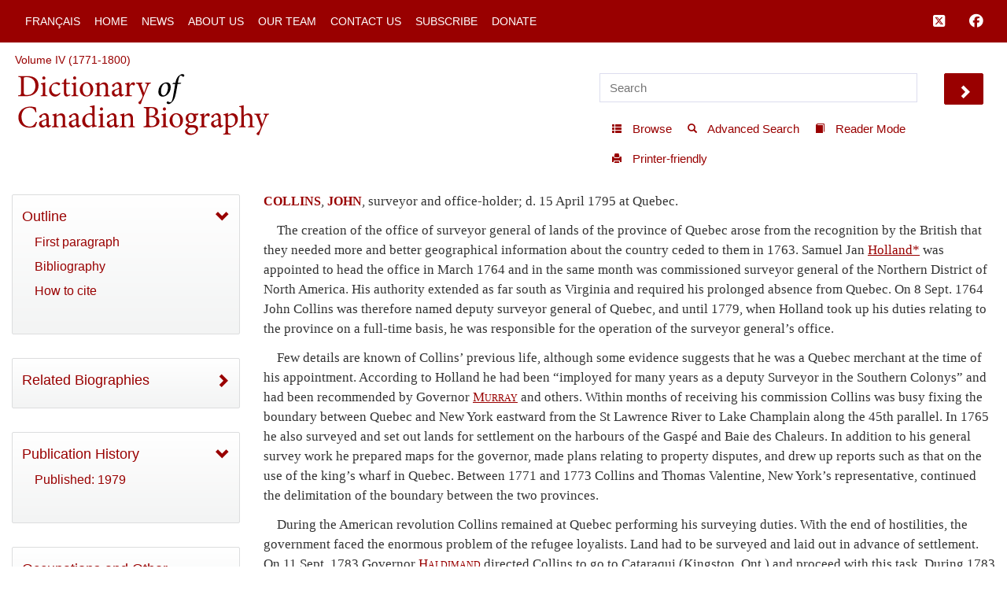

--- FILE ---
content_type: text/html; charset=UTF-8
request_url: http://www.biographi.ca/bio.php?id=collins_john_1795_4E.html
body_size: 20124
content:
<!-- debug path ["","bio.php"] -->

<!DOCTYPE html>
<html class="js cssanimations">
<!-- vim: set ts=2 sw=2 expandtab : -->
<!-- debug jtk 2020-11 a, bio -->
<head>
    <!-- 139.177.195.201 Element 010 comment#ip -->

    <meta http-equiv="Content-Type" content="text/html; charset=UTF-8" />
    <meta name="msvalidate.01" content="1410A94B8EF57EB5E09DF8429A48077F" />
    <meta charset="UTF-8" />
    <meta name="viewport" content="width=device-width, initial-scale=1, user-scalable=no" />
    <script type="text/javascript" src="https://platform-api.sharethis.com/js/sharethis.js#property=65b0432b92c73d001906c92a&product=inline-share-buttons" async="async"></script>
    <!-- insert#seo-tags insert#author-tags 0 Element 011 012 -->
    <meta property="og:title" content="COLLINS, JOHN (d. 1795) – Dictionary of Canadian Biography" />
    <meta property="og:type" content="website" />
    <meta property="og:type-check" content="website" />
    <meta property="og:url" content="https://www.biographi.ca/en/bio/collins_john_1795_4E.html?revision_id=6763" />
    <meta property="og:image" content="http://www.biographi.ca" />
    <meta property="og:description" content="COLLINS, JOHN, surveyor and office-holder; d.&amp;nbsp;15&amp;nbsp;April&amp;nbsp;1795 at Quebec." />
    <meta property="og:site_name" content="Dictionary of Canadian Biography" />
    <meta property="twitter:card" content="summary_large_image" />
    <meta property="twitter:site" content="@dcb_dbc" />
    <meta property="twitter:creator" content="@dcb_dbc" />
    <meta property="twitter:title" content="COLLINS, JOHN (d. 1795) – Dictionary of Canadian Biography" />
    <meta property="twitter:description" content="COLLINS, JOHN, surveyor and office-holder; d.&amp;nbsp;15&amp;nbsp;April&amp;nbsp;1795 at Quebec." />
    <meta property="twitter:image" content="http://www.biographi.ca" />

    <meta name="removed-author" content="DCB/DBC Staff, John Beadle Graphic Designer" />
    <!-- insert#seo-tags insert#author-tags 1 Element 011 012 -->

    <!-- content#html-title Element 020 -->
    <title>COLLINS, JOHN (d. 1795) &ndash; Dictionary of Canadian Biography</title>

    <!--
    cdn versions
    bootstrap.min.css TO <link rel="stylesheet" href="https://cdn.jsdelivr.net/npm/bootstrap@3.4.1/dist/css/bootstrap.min.css" integrity="sha384-HSMxcRTRxnN+Bdg0JdbxYKrThecOKuH5zCYotlSAcp1+c8xmyTe9GYg1l9a69psu" crossorigin="anonymous">
    all.css           TO <link rel="stylesheet" media="all" href="https://use.fontawesome.com/releases/v5.15.1/css/all.css">
    jquery-ui.min.css TO <link rel="stylesheet" href="https://cdnjs.cloudflare.com/ajax/libs/jqueryui/1.12.1/jquery-ui.min.css" integrity="sha512-aOG0c6nPNzGk+5zjwyJaoRUgCdOrfSDhmMID2u4+OIslr0GjpLKo7Xm0Ao3xmpM4T8AmIouRkqwj1nrdVsLKEQ==" crossorigin="anonymous" referrerpolicy="no-referrer" />
    jquery-ui-2.css   TO <link rel="stylesheet" href="https://cdnjs.cloudflare.com/ajax/libs/jqueryui/1.13.2/themes/smoothness/jquery-ui.min.css" integrity="sha512-Mvnc3gzZhD8rZtNMHJkotZpdfvAHunpqankLPnj3hXpphETXpxbfr4+oNMOzF179JYu8B8/EqruGdpsH5fNYww==" crossorigin="anonymous" referrerpolicy="no-referrer" />
    -->

    <!-- BOOTSTRAP CDN -->
    <link rel="stylesheet" href="https://cdn.jsdelivr.net/npm/bootstrap@3.4.1/dist/css/bootstrap.min.css" integrity="sha384-HSMxcRTRxnN+Bdg0JdbxYKrThecOKuH5zCYotlSAcp1+c8xmyTe9GYg1l9a69psu" crossorigin="anonymous">

    <!-- FONT AWESOME 5 -->
    <!-- link rel="stylesheet" media="all" href="https://use.fontawesome.com/releases/v5.15.1/css/all.css" -->
    <link rel="stylesheet" media="all" href="https://use.fontawesome.com/releases/v6.5.1/css/all.css">
    <script src="https://kit.fontawesome.com/a5049f3fd8.js" crossorigin="anonymous"></script>



    <!-- JQUERY UI -->
    <!-- NOT in JB bio page BUT may be needed for some pages
    <link rel="stylesheet" href="https://cdnjs.cloudflare.com/ajax/libs/jqueryui/1.12.1/jquery-ui.min.css" integrity="sha512-aOG0c6nPNzGk+5zjwyJaoRUgCdOrfSDhmMID2u4+OIslr0GjpLKo7Xm0Ao3xmpM4T8AmIouRkqwj1nrdVsLKEQ==" crossorigin="anonymous" referrerpolicy="no-referrer" />
    <link rel="stylesheet" href="https://cdnjs.cloudflare.com/ajax/libs/jqueryui/1.13.2/themes/smoothness/jquery-ui.min.css" integrity="sha512-Mvnc3gzZhD8rZtNMHJkotZpdfvAHunpqankLPnj3hXpphETXpxbfr4+oNMOzF179JYu8B8/EqruGdpsH5fNYww==" crossorigin="anonymous" referrerpolicy="no-referrer" />
    -->


    <!-- PLUGINS CSS -->
    <!--
    CDN copies of the owl and lightgallery and sharethis
      with <link rel="stylesheet" media="all" href="https://cdnjs.cloudflare.com/ajax/libs/OwlCarousel2/2.3.4/assets/owl.carousel.css">
      with <link rel="stylesheet" media="all" href="https://cdnjs.cloudflare.com/ajax/libs/OwlCarousel2/2.3.4/assets/owl.theme.default.css">
      with <link rel="stylesheet" href="https://cdnjs.cloudflare.com/ajax/libs/lightgallery/1.6.12/css/lightgallery.min.css" integrity="sha512-UMUaaaRK/i2ihAzNyraiLZzT8feWBDY+lLnBnhA3+MEfQn4jaNJMGBad6nyklImf7d0Id6n/Jb0ynr7RCpyNPQ==" crossorigin="anonymous" referrerpolicy="no-referrer" />
      with <link rel="stylesheet" href="https://cdnjs.cloudflare.com/ajax/libs/lightgallery/1.6.12/css/lg-transitions.min.css" integrity="sha512-TLkzsbRon8DBy6TwaafTGapb+90/t0ZsGes1jMyHKaImbAUSTaedyS8HbDQOZt3H+j1s4BFKUlWXcPBEJNtPgw==" crossorigin="anonymous" referrerpolicy="no-referrer" />
      with <link rel="stylesheet" href="https://cdnjs.cloudflare.com/ajax/libs/share-this/1.3.1/share-this.min.css" integrity="sha512-D2vagE/4+QTyP2FukMZNoZxcO1Uqcd0SsnqczdOm+zu35XDsFDIroYXxDD0WrYbyPFKD1vUmhxaCC3kR8WBNZA==" crossorigin="anonymous" referrerpolicy="no-referrer" />

    <link rel="stylesheet" media="all" href="/css/plugin-shared.css">
    -->
    <link rel="stylesheet" media="all" href="https://cdnjs.cloudflare.com/ajax/libs/OwlCarousel2/2.3.4/assets/owl.carousel.css">
    <link rel="stylesheet" media="all" href="https://cdnjs.cloudflare.com/ajax/libs/OwlCarousel2/2.3.4/assets/owl.theme.default.css">
    <link rel="stylesheet" href="https://cdnjs.cloudflare.com/ajax/libs/lightgallery/1.6.12/css/lightgallery.min.css" integrity="sha512-UMUaaaRK/i2ihAzNyraiLZzT8feWBDY+lLnBnhA3+MEfQn4jaNJMGBad6nyklImf7d0Id6n/Jb0ynr7RCpyNPQ==" crossorigin="anonymous" referrerpolicy="no-referrer" />
    <link rel="stylesheet" href="https://cdnjs.cloudflare.com/ajax/libs/lightgallery/1.6.12/css/lg-transitions.min.css" integrity="sha512-TLkzsbRon8DBy6TwaafTGapb+90/t0ZsGes1jMyHKaImbAUSTaedyS8HbDQOZt3H+j1s4BFKUlWXcPBEJNtPgw==" crossorigin="anonymous" referrerpolicy="no-referrer" />
    <link rel="stylesheet" href="https://cdnjs.cloudflare.com/ajax/libs/share-this/1.3.1/share-this.min.css" integrity="sha512-D2vagE/4+QTyP2FukMZNoZxcO1Uqcd0SsnqczdOm+zu35XDsFDIroYXxDD0WrYbyPFKD1vUmhxaCC3kR8WBNZA==" crossorigin="anonymous" referrerpolicy="no-referrer" />


    <!--LOCAL LINKS -->
    <!-- javascript_time is used extensively, Element 021 -->
    <!-- owl and lightgallery customization querystring#?time=#javascript_time Element 021 -->
    <link rel="stylesheet" media="all" href="/css/plugin-shared.css?time=1729526934">

    <!-- classes I need that jb did not include in base.css load before base.css so if he overrides these his code will be used-->
    <!-- querystring#?time=#javascript_time Element 021 -->
    <link rel="stylesheet" media="all" href="/css/shared-base.css?time=1729526934">

    <!-- base css from JB, querystring#?time=#javascript_time Element 021 -->
    <link rel="stylesheet" media="all" href="/css/base.css?time=1729526934">

    <!-- page-specific style sheet, usually the page name with .css instead of php -->
    <!-- href#page-css-url Element 030 -->
    <link rel="stylesheet" media="all" href="/css/bio.css?time=1729526934">

    <!-- insert#main-menu-items 0 Element 040 -->
    <link rel="stylesheet" media="all" href="/css/mod_boot_0_0_css_bio.css?id=1768696983" />

    <!-- insert#main-menu-items 1 Element 040 -->

    <!-- insert#header-post-css 0 Element 042 -->

    <!-- insert#header-post-css 1 Element 042 -->
    <style>
        .owl-dot {
            display: none;
        }
    </style>
<style type="text/css">.fb_hidden{position:absolute;top:-10000px;z-index:10001}.fb_reposition{overflow:hidden;position:relative}.fb_invisible{display:none}.fb_reset{background:none;border:0;border-spacing:0;color:#000;cursor:auto;direction:ltr;font-family:"lucida grande", tahoma, verdana, arial, sans-serif;font-size:11px;font-style:normal;font-variant:normal;font-weight:normal;letter-spacing:normal;line-height:1;margin:0;overflow:visible;padding:0;text-align:left;text-decoration:none;text-indent:0;text-shadow:none;text-transform:none;visibility:visible;white-space:normal;word-spacing:normal}.fb_reset>div{overflow:hidden}@keyframes fb_transform{from{opacity:0;transform:scale(.95)}to{opacity:1;transform:scale(1)}}.fb_animate{animation:fb_transform .3s forwards}
.fb_dialog{background:rgba(82, 82, 82, .7);position:absolute;top:-10000px;z-index:10001}.fb_dialog_advanced{border-radius:8px;padding:10px}.fb_dialog_content{background:#fff;color:#373737}.fb_dialog_close_icon{background:url(https://static.xx.fbcdn.net/rsrc.php/v3/yq/r/IE9JII6Z1Ys.png) no-repeat scroll 0 0 transparent;cursor:pointer;display:block;height:15px;position:absolute;right:18px;top:17px;width:15px}.fb_dialog_mobile .fb_dialog_close_icon{left:5px;right:auto;top:5px}.fb_dialog_padding{background-color:transparent;position:absolute;width:1px;z-index:-1}.fb_dialog_close_icon:hover{background:url(https://static.xx.fbcdn.net/rsrc.php/v3/yq/r/IE9JII6Z1Ys.png) no-repeat scroll 0 -15px transparent}.fb_dialog_close_icon:active{background:url(https://static.xx.fbcdn.net/rsrc.php/v3/yq/r/IE9JII6Z1Ys.png) no-repeat scroll 0 -30px transparent}.fb_dialog_iframe{line-height:0}.fb_dialog_content .dialog_title{background:#6d84b4;border:1px solid #365899;color:#fff;font-size:14px;font-weight:bold;margin:0}.fb_dialog_content .dialog_title>span{background:url(https://static.xx.fbcdn.net/rsrc.php/v3/yd/r/Cou7n-nqK52.gif) no-repeat 5px 50%;float:left;padding:5px 0 7px 26px}body.fb_hidden{height:100%;left:0;margin:0;overflow:visible;position:absolute;top:-10000px;transform:none;width:100%}.fb_dialog.fb_dialog_mobile.loading{background:url(https://static.xx.fbcdn.net/rsrc.php/v3/ya/r/3rhSv5V8j3o.gif) white no-repeat 50% 50%;min-height:100%;min-width:100%;overflow:hidden;position:absolute;top:0;z-index:10001}.fb_dialog.fb_dialog_mobile.loading.centered{background:none;height:auto;min-height:initial;min-width:initial;width:auto}.fb_dialog.fb_dialog_mobile.loading.centered #fb_dialog_loader_spinner{width:100%}.fb_dialog.fb_dialog_mobile.loading.centered .fb_dialog_content{background:none}.loading.centered #fb_dialog_loader_close{clear:both;color:#fff;display:block;font-size:18px;padding-top:20px}#fb-root #fb_dialog_ipad_overlay{background:rgba(0, 0, 0, .4);bottom:0;left:0;min-height:100%;position:absolute;right:0;top:0;width:100%;z-index:10000}#fb-root #fb_dialog_ipad_overlay.hidden{display:none}.fb_dialog.fb_dialog_mobile.loading iframe{visibility:hidden}.fb_dialog_mobile .fb_dialog_iframe{position:sticky;top:0}.fb_dialog_content .dialog_header{background:linear-gradient(from(#738aba), to(#2c4987));border-bottom:1px solid;border-color:#043b87;box-shadow:white 0 1px 1px -1px inset;color:#fff;font:bold 14px Helvetica, sans-serif;text-overflow:ellipsis;text-shadow:rgba(0, 30, 84, .296875) 0 -1px 0;vertical-align:middle;white-space:nowrap}.fb_dialog_content .dialog_header table{height:43px;width:100%}.fb_dialog_content .dialog_header td.header_left{font-size:12px;padding-left:5px;vertical-align:middle;width:60px}.fb_dialog_content .dialog_header td.header_right{font-size:12px;padding-right:5px;vertical-align:middle;width:60px}.fb_dialog_content .touchable_button{background:linear-gradient(from(#4267B2), to(#2a4887));background-clip:padding-box;border:1px solid #29487d;border-radius:3px;display:inline-block;line-height:18px;margin-top:3px;max-width:85px;padding:4px 12px;position:relative}.fb_dialog_content .dialog_header .touchable_button input{background:none;border:none;color:#fff;font:bold 12px Helvetica, sans-serif;margin:2px -12px;padding:2px 6px 3px 6px;text-shadow:rgba(0, 30, 84, .296875) 0 -1px 0}.fb_dialog_content .dialog_header .header_center{color:#fff;font-size:16px;font-weight:bold;line-height:18px;text-align:center;vertical-align:middle}.fb_dialog_content .dialog_content{background:url(https://static.xx.fbcdn.net/rsrc.php/v3/y9/r/jKEcVPZFk-2.gif) no-repeat 50% 50%;border:1px solid #4a4a4a;border-bottom:0;border-top:0;height:150px}.fb_dialog_content .dialog_footer{background:#f5f6f7;border:1px solid #4a4a4a;border-top-color:#ccc;height:40px}#fb_dialog_loader_close{float:left}.fb_dialog.fb_dialog_mobile .fb_dialog_close_button{text-shadow:rgba(0, 30, 84, .296875) 0 -1px 0}.fb_dialog.fb_dialog_mobile .fb_dialog_close_icon{visibility:hidden}#fb_dialog_loader_spinner{animation:rotateSpinner 1.2s linear infinite;background-color:transparent;background-image:url(https://static.xx.fbcdn.net/rsrc.php/v3/yD/r/t-wz8gw1xG1.png);background-position:50% 50%;background-repeat:no-repeat;height:24px;width:24px}@keyframes rotateSpinner{0%{transform:rotate(0deg)}100%{transform:rotate(360deg)}}
.fb_iframe_widget{display:inline-block;position:relative}.fb_iframe_widget span{display:inline-block;position:relative;text-align:justify}.fb_iframe_widget iframe{position:absolute}.fb_iframe_widget_fluid_desktop,.fb_iframe_widget_fluid_desktop span,.fb_iframe_widget_fluid_desktop iframe{max-width:100%}.fb_iframe_widget_fluid_desktop iframe{min-width:220px;position:relative}.fb_iframe_widget_lift{z-index:1}.fb_iframe_widget_fluid{display:inline}.fb_iframe_widget_fluid span{width:100%}</style><style type="text/css">.st-1 {
  font-family: "Helvetica Neue", Verdana, Helvetica, Arial, sans-serif;;
  direction: ltr;
  display: block;
  opacity: 1;
  text-align: center;
  z-index: 94034;
}
.st-1.st-animated {
  -moz-transition: o 0.2s ease-in, p 0.2s ease-in, a 0.2s ease-in, c 0.2s ease-in, i 0.2s ease-in, t 0.2s ease-in, y 0.2s ease-in; -ms-transition: o 0.2s ease-in, p 0.2s ease-in, a 0.2s ease-in, c 0.2s ease-in, i 0.2s ease-in, t 0.2s ease-in, y 0.2s ease-in; -o-transition: o 0.2s ease-in, p 0.2s ease-in, a 0.2s ease-in, c 0.2s ease-in, i 0.2s ease-in, t 0.2s ease-in, y 0.2s ease-in; -webkit-transition: o 0.2s ease-in, p 0.2s ease-in, a 0.2s ease-in, c 0.2s ease-in, i 0.2s ease-in, t 0.2s ease-in, y 0.2s ease-in; transition: o 0.2s ease-in, p 0.2s ease-in, a 0.2s ease-in, c 0.2s ease-in, i 0.2s ease-in, t 0.2s ease-in, y 0.2s ease-in;
}
.st-1.st-hidden {
  opacity: 0;
}
.st-1.st-hide {
  display: none;
}
.st-1 .st-btn {
  -moz-box-sizing: border-box;
-webkit-box-sizing: border-box;
box-sizing: border-box;
  -moz-transition: opacity 0.2s ease-in, top 0.2s ease-in; -ms-transition: opacity 0.2s ease-in, top 0.2s ease-in; -o-transition: opacity 0.2s ease-in, top 0.2s ease-in; -webkit-transition: opacity 0.2s ease-in, top 0.2s ease-in; transition: opacity 0.2s ease-in, top 0.2s ease-in;
  -moz-border-radius: 0px;
-webkit-border-radius: 0px;
border-radius: 0px;
  border: none;
  cursor: pointer;
  display: inline-block;
  font-size: 12px;
  height: 32px;
  line-height: 32px;
  margin-right: 8px;
  padding: 0 10px;
  position: relative;
  text-align: center;
  top: 0;
  vertical-align: top;
  white-space: nowrap;
}
.st-1 .st-btn:last-child {
  margin-right: 0;
}
.st-1 .st-btn > svg {
  height: 16px;
  width: 16px;
  position: relative;
  top: 8px;
  vertical-align: top;
}
.st-1 .st-btn > img {
  display: inline-block;
  height: 16px;
  width: 16px;
  position: relative;
  top: 8px;
  vertical-align: top;
}
.st-1 .st-btn > span {
  -moz-transition: all 0.2s ease-in; -ms-transition: all 0.2s ease-in; -o-transition: all 0.2s ease-in; -webkit-transition: all 0.2s ease-in; transition: all 0.2s ease-in;
  color: #fff;
  display: inline-block;
  font-weight: 500;
  letter-spacing: 0.5px;
  min-width: 60px;
  opacity: 1;
  padding: 0 6px;
  position: relative;
  vertical-align: top;
}
.st-1.st-has-labels .st-btn {
  min-width: 120px;
}
.st-1.st-has-labels .st-btn.st-remove-label {
  min-width: 50px;
}
.st-1.st-has-labels .st-btn.st-remove-label > span {
  display: none;
}
.st-1.st-has-labels .st-btn.st-hide-label > span {
  display: none;
}
.st-1 .st-total {
  color: #555;
  display: inline-block;
  font-weight: 500;
  line-height: 12px;
  margin-right: 0;
  max-width: 80px;
  padding: 4px 8px;
  text-align: center;
}
.st-1 .st-total.st-hidden {
  display: none;
}
.st-1 .st-total > span {
  font-size: 16px;
  line-height: 17px;
  display: block;
  padding: 0;
}
.st-1 .st-total > span.st-shares {
  font-size: 9px;
  line-height: 9px;
}
.st-1.st-justified {
  display: flex;
  text-align: center;
}
.st-1.st-justified .st-btn {
  -moz-flex: 1;
-ms-flex: 1;
-webkit-flex: 1;
flex: 1;
}
.st-1 .st-btn:hover {
  opacity: .8;
  top: -4px;
}
.st-1 .st-btn[data-network='facebook'] {
  background-color: #4267B2;
}
.st-1 .st-btn[data-network='facebook'] svg {
  fill: #fff;
}
.st-1 .st-btn[data-network='facebook'] > span {
  color: #fff;
}
.st-1 .st-btn[data-network='twitter'] {
  background-color: #55acee;
}
.st-1 .st-btn[data-network='twitter'] svg {
  fill: #fff;
}
.st-1 .st-btn[data-network='twitter'] > span {
  color: #fff;
}
</style>
</head>

<body>
  <!-- WRAPPER -->
  <div id="bootstrap-wrapper" class="dcb-container container-fluid wrapper">
    <!-- START Top nav content -->
    <nav id="nav_main" class="navbar navbar-default navbar-dcb navbar-fixed-top">
      <div class="container-fluid">
        <!-- Brand and toggle get grouped for better mobile display -->
        <div class="navbar-mobile" id="dcb-mobile-1">
          <div class="dropdown show-outline" id="dcb-hamburger-mobile">
            <button id="dlabel" type="button" data-toggle="dropdown" aria-haspopup="true" aria-expanded="false"><i class="fas fa-bars fa-lg"></i></button>
          </div><!--END DROPDOWN-->
        </div>
        <div class="collapse navbar-collapse" id="dcb-collapse-1">
          <ul class="nav navbar-nav">
            <!--DROPDOWN-->
            <div class="dropdown show-outline" id="hamburger">
              <button id="eLabel" type="button" data-toggle="dropdown" aria-haspopup="true" aria-expanded="false">
                <i class="fas fa-bars fa-lg"></i>
              </button>
            </div><!--END DROPDOWN-->
            <div class="input-group" id="mobile-search">
              <input id="search-2" type="text" class="dcb-search form-control" placeholder="Search" data-brx-ls="template_search"></input>
              <span class="input-group-btn">
                <button data-target="#search-2" class="dcb-search btn btn-default" type="button" data-brx-ls="template_go_mobile">Go</button>
              </span>
            </div><!-- /input-group -->
            <!-- insert#main-menu-items 0 Element 110 -->

            <li class=""><a href="/fr/bio/collins_john_1795_4F.html" title="Version française">Français</a></li>
            <li class=""><a href="/en/" title="Home">Home</a></li>
            <li class=""><a href="/en/news_feed.html" title="News">News</a></li>
            <li class=""><a href="/en/about_us.php" title="About Us">About Us</a></li>
            <li class=""><a href="/en/article/team.html" title="Our Team">Our Team</a></li>
            <li class=""><a href="/en/contact_us_general.php" title="Contact Us">Contact Us</a></li>
            <li class=""><a href="/en/contact_us_newsletter.php" title="Subscribe">Subscribe</a></li>
            <li class=""><a target="_blank" href="https://donate.utoronto.ca/dcb/" title="Donate">Donate</a></li>

            <!-- insert#main-menu-items 1 Element 110 -->
            <!-- {{example:0}} --><!-- {{example:1}} -->
          </ul>
          <ul class="nav navbar-nav navbar-right">
            <!--FACEBOOK TWITTER NAVBAR LINKS-->
            <li><a class="fa-brands fa-square-x-twitter fa-lg" aria-hidden="true" target="_blank" href="https://twitter.com/dcb_dbc" title="Follow us on Twitter" data-brx-ls="template_follow_twitter"></a></li>
            <li><a class="fab fa-facebook fa-lg" aria-hidden="true" target="_blank" href="https://www.facebook.com/dictionaryofcanadianbiography" title="Follow us on Facebook" data-brx-ls="template_follow_facebook"></a></li>
            <!--
            <li><a href="javascript:void(0)" data-brx-dyn="show:logged-in:0" class="topmenu-login-no" onclick="return showLogin();" title="Log in to My DCB" data-brx-ls="template_login">Log In</a></li>
            <li><a href="javascript:void(0)" data-brx-dyn="show:logged-in:0" class="topmenu-login-no" onclick="return ajaxRegister();" title="Register for free for My DCB: you can save biographies and searches to a personal list" data-brx-ls="template_register">Register</a></li>
            <li><a href="javascript:void(0)" data-brx-dyn="show:logged-in:1" onclick="return ajaxLogout();" title="Log out of My DCB" data-brx-ls="template_logout">Log out</a></li>
            <li><a href="/en/mydcb/" data-brx-dyn="show:logged-in:1" class="topmenu-login-yes" title="Your personal page, where you can save favourite biographies and searches" data-brx-ls="template_my_dcb">My DCB</a></li>
            -->
          </ul>
        </div><!-- /.navbar-collapse -->
      </div><!-- /.container-fluid -->
    </nav>
    <!-- END Top nav content -->

    <!-- START Header content -->
    <div id="row-top-section" class="container-fluid">
      <div class="row" id="row-breadcrumbs">
        <div id="breadcrumbs" class="col-sm-12" data-brx-ls="template_breadcrumbs">Breadcrumbs</div>
      </div>
      <!-- jtk 7-apr-2019 reader-mode -->
      <div class="row reader-mode" id="row-logo">
        <div class="col-sm-7" id="col-logo">
          <a href="/en/" data-brx-ls="template_home" title="Dictionary of Canadian Biography"><img class="responsive" alt="Dictionary of Canadian Biography" src="/img/dcb_en.svg" data-brx-ls="template_home"></a>
        </div>
        <div class="col-sm-5" id="col-search">
          <div class="container-fluid">
            <div class="row" id="search">
              <input type="text" id="simple-search" class="dcb-search simple-input" placeholder="Search" data-brx-ls="template_search"></input>
              <span data-target="#simple-search" class="dcb-search btn-lg glyphicon glyphicon-chevron-right" id="search_go"></span>
            </div>
            <div class="row">
              <div class="float-right" id="tools">
                <!-- start standard tools menu -->
                <nav class="navbar navbar-tools navbar navbar-default">
                  <ul class="nav navbar-nav navbar">
                    <li><a href="/en/browse.php" title="Browse content by category" data-brx-ls="template_navtools_browse"><span class="btn-sm glyphicon glyphicon-th-list"></span> <span data-brx-ls="template_navtools_browse_span">Browse</span></a></li>
                    <li><a href="/en/search.php" title="Use options such as Boolean operators and limiters" data-brx-ls="template_navtools_search"><span class="btn-sm glyphicon glyphicon-search"></span> <span data-brx-ls="template_navtools_search_span">Advanced Search</span></a></li>
                    <li><a href="javascript:void(1);" onclick="return startReaderMode();" title="“Reader mode” hides everything but the navigation bar and the footer. To return to regular mode, click on &quot;Exit reader mode&quot; at top left." data-brx-ls="template_navtools_reader"><span class="btn-sm glyphicon glyphicon-book"></span> <span data-brx-ls="template_navtools_reader_span">Reader Mode</span></a></li>
                    <li><a href="javascript:void(1);" onclick="return printDocument();" title="Printer-friendly" data-brx-ls="template_navtools_print"> <span class="btn-sm glyphicon glyphicon-print"></span> <span data-brx-ls="template_navtools_print_span">Printer-friendly</span></a></li>
                  </ul>
                </nav>
                <!-- end standard tools menu -->
              </div><!-- #tools -->
            </div><!-- .row -->
          </div><!-- .container-fluid -->
        </div><!-- #col-search -->
      </div><!-- #row-logo -->
    </div><!-- #row-top-section -->
    <!-- END Header content -->

    <!-- Element 111 112 113 -->
    <div style="display:none;" id="announcements" class="row alert-warning col-sm-12 announcements" data-brx-dyn="ajax:content:/en/ajax/announcements.php">
    </div>

    <div id="content-container" class="container-fluid">
      <div class="row mobile-logo">
        <div class="col-md-12">
          <!-- Element 114 115 -->
          <a href="/en/"><img src="/img/dcb_en_sm.svg" alt="mobile"></a>
        </div>
        <div class="col-md-12 .bio-jump">
          <!-- insert#jump-link 0 element 116 -->
          
          <!-- insert#jump-link 1 element 116 -->
        </div>
        <!-- {{example:0}} --><!-- {{example:1}} -->
      </div>
      <div class="row">
        <!-- jtk 7-apr-2019 -->
        <div class="col-xs-12 col-sm-4 col-lg-3 col-xl-2 content-left reader-mode" id="sidebar">
          <div id="sidebar-inner">
            <nav class="dcb-generic-sidebar">
              <ul class="dcb-pills nav-pills nav-stacked">
                <div class="row sidebar-dropdown-extra">
                  <input type="text" id="nav-search" class="dcb-search simple-input" placeholder="Search" data-brx-ls="template_sidebar_search"></input>
                  <span data-target="#nav-search" class="dcb-search btn-lg glyphicon glyphicon-chevron-right" id="nav-search_go"></span>
                </div>
                <div class="row sidebar-french-home sidebar-dropdown-extra">
                  <!-- custom:dynamic_feed_6:mobile_menu Element 120 -->
                  <!-- insert#mobile-menu-items 0 Element 120 -->

                  <div class="btn-group btn-group-justified" role="group" aria-label="...">
                    <div class="btn-group" role="group">
                      <a href="/fr/bio/collins_john_1795_4F.html" title="Version française"><button type="button" class="btn btn-primary">Français</button></a>
                    </div>

                    <div class="btn-group" role="group">
                      <a href="/en/" title="Home"><button type="button" class="btn btn-primary">Home</button></a>
                    </div>

                  </div>
                  <div class="btn-group btn-group-justified" role="group" aria-label="...">
                    <div class="btn-group" role="group">
                      <a href="/en/news_feed.html" title="News"><button type="button" class="btn btn-primary">News</button></a>
                    </div>

                    <div class="btn-group" role="group">
                      <a href="/en/about_us.php" title="About Us"><button type="button" class="btn btn-primary">About Us</button></a>
                    </div>

                  </div>
                  <div class="btn-group btn-group-justified" role="group" aria-label="...">
                    <div class="btn-group" role="group">
                      <a href="/en/article/team.html" title="Our Team"><button type="button" class="btn btn-primary">Our Team</button></a>
                    </div>

                    <div class="btn-group" role="group">
                      <a href="/en/contact_us_general.php" title="Contact Us"><button type="button" class="btn btn-primary">Contact Us</button></a>
                    </div>

                  </div>
                  <div class="btn-group btn-group-justified" role="group" aria-label="...">
                    <div class="btn-group" role="group">
                      <a href="/en/contact_us_newsletter.php" title="Subscribe"><button type="button" class="btn btn-primary">Subscribe</button></a>
                    </div>

                    <div class="btn-group" role="group">
                      <a target="_blank" href="https://donate.utoronto.ca/dcb/" title="Donate"><button type="button" class="btn btn-primary">Donate</button></a>
                    </div>

                  </div>
                  <!-- insert#mobile-menu-items 1 Element 120 -->
                  <!-- {{example:0}} --><!-- {{example:1}} -->
                </div>
                <!-- sidebar-inner -->

                <!-- nav-OUTLINE -->

                <!-- Element 550. section-* tags are used to set style to display:none; if the section is not used for the page.  -->
                <nav style="" class="dcb-generic-sidebar col-theme-grey">
                  <ul class="dcb-pills nav-pills nav-stacked">
                    <li role="presentation">
                      <!-- title#outline-description content#outline-caption element 131 132 -->
                      <a data-toggle="collapse" href="#bio-outline-sidenav" class="accordion-toggle collapsed" aria-expanded="true" title="Outline">Outline</a>
                      <div id="bio-outline-sidenav" class="collapse in" aria-expanded="true">

                        <!--
                        listgroup syntax :: listgroup:data_source:format

                        format parameter may be all, start, end, li

                        Regardless of format, each generates list items from data_source. Formats allow us to construct a single list group from multiple sources, to add custom li elements

                        all prints <ul class="list-group"> then the items then </ul>
                        start -> ul, li0...liN, end-> li0...liN, /ul
                        li -> just li0...liN

                        -->
                        <!-- insert#outline-content 0 Element 130 -->

                        <ul class="list-group">
                          <li class="list-group-item"><a href="#first" title="First paragraph">First paragraph</a></li>
                          <li class="list-group-item"><a href="#second" title="Bibliography">Bibliography</a></li>
                          <li class="list-group-item"><a href="#citations" title="How to cite">How to cite</a></li>
                        </ul>

                        <!-- insert#outline-content 1 Element 130 -->
                        <!-- {{example:0}} simple --><!-- {{example:1}} -->
                      </div><!-- .collapse / #bio-outline-sidenav -->
                    </li>
                  </ul><!-- .dcb-pills .nav-pills -->
                </nav>
                <!-- END nav-OUTLINE -->
                <!-- <nav style="display:none;" class="dcb-generic-sidebar col-theme-grey"> -->
                <section style="display:none;">
                  <!-- insert#outline-full-html 0 Element 130 -->

                  <!-- insert#outline-full-html 1 Element 130 -->
                </section>
                <!-- </nav> -->

                <!--JANUARY 18 2021 JB -->
                <!-- nav THEMES -->
                <!-- element 550 section-* tags -->
                <nav style="" class="dcb-generic-sidebar col-theme-grey">
                  <ul class="dcb-pills nav-pills nav-stacked">

                    <!-- element 550 section-* tags -->
                    <li style="display:none;" role="presentation">
                      <!-- title#bio-special-description content#bio-special-caption Element 141 142 -->
                      <a data-toggle="collapse" href="#bio-special-sidenav" class="accordion-toggle" aria-expanded="false" title="Related Themes">Related Themes</a>
                      <div id="bio-special-sidenav" class="collapse" aria-expanded="false" style="height: 0px;">
                        <!-- format: listgroup Element 140 -->
                        <!-- insert#bio-special-list 0 Element 140 -->

                        <!-- insert#bio-special-list 1 Element 140 -->
                        <!-- {{example:0}} --><!-- {{example:1}} -->
                      </div><!-- .collapse / #bio-special-sidenav -->
                    </li>

                    <!-- element 550 section-* tags -->
                    <li style="display:none;" role="presentation">
                      <!-- title#bio-topics-description content#bio-topics-caption Element 151 152 -->
                      <a data-toggle="collapse" href="#bio-related-topics-sidenav" class="accordion-toggle" aria-expanded="false" title="Related Topics">Related Topics</a>
                      <div id="bio-related-topics-sidenav" class="collapse" aria-expanded="false">
                        <!-- format: listgroup Element 150 -->
                        <!-- insert#bio-topics-list 0 Element 150 -->

                        <!-- insert#bio-topics-list 1 Element 150 -->
                        <!-- {{example:0}} --><!-- {{example:1}} -->
                      </div><!-- .collapse / #bio-related-topics-sidenav -->
                    </li>

                    <!-- element 550 section-* tags -->
                    <li style="" role="presentation">
                      <!-- title#related-bios-description content#related-bios-caption Element 161 162 -->
                      <a data-toggle="collapse" href="#bio-related-bios-sidenav" class="accordion-toggle" aria-expanded="false" title="">Related Biographies</a>
                      <div id="bio-related-bios-sidenav" class="collapse" aria-expanded="false" style="height: 0px;">
                        <!-- format: listgroup Element 160 -->
                        <!-- insert#related-bios-list 0 Element 160 -->

                        <ul class="list-group">
                          <li class="list-group-item"><a href="/en/bio/carleton_guy_5E.html" title="CARLETON, GUY, 1st Baron DORCHESTER">CARLETON, GUY, 1st Baron DORCHESTER</a></li>
                          <li class="list-group-item"><a href="/en/bio/haldimand_frederick_5E.html" title="HALDIMAND, Sir FREDERICK (baptized François-Louis-Frederick)">HALDIMAND, Sir FREDERICK (baptized François-Louis-Frederick)</a></li>
                          <li class="list-group-item"><a href="/en/bio/holland_samuel_johannes_5E.html" title="HOLLAND, SAMUEL JOHANNES">HOLLAND, SAMUEL JOHANNES</a></li>
                          <li class="list-group-item"><a href="/en/bio/murray_james_4E.html" title="MURRAY, JAMES">MURRAY, JAMES</a></li>
                          <li class="list-group-item"><a href="/en/bio/powell_william_dummer_6E.html" title="POWELL, WILLIAM DUMMER">POWELL, WILLIAM DUMMER</a></li>
                          <li class="list-group-item"><a href="/en/bio/aitken_alexander_4E.html" title="AITKEN (Aitkin), ALEXANDER">AITKEN (Aitkin), ALEXANDER</a></li>
                          <li class="list-group-item"><a href="/en/bio/chewett_william_7E.html" title="CHEWETT (Chewitt), WILLIAM">CHEWETT (Chewitt), WILLIAM</a></li>
                          <li class="list-group-item"><a href="/en/bio/clark_robert_1744_1823_6E.html" title="CLARK (Clarke), ROBERT (1744-1823)">CLARK (Clarke), ROBERT (1744-1823)</a></li>
                          <li class="list-group-item show-more-command show-more-item smk-related-bios"><a href="javascript:void(0)" title="Show more items" class="show-more-toggle use-smk-related-bios">more</a></li>
                          <li class="list-group-item show-more-item smk-related-bios"><a href="/en/bio/jones_augustus_7E.html" title="JONES, AUGUSTUS">JONES, AUGUSTUS</a></li>
                          <li class="list-group-item show-more-item smk-related-bios"><a href="/en/bio/levesque_francois_4E.html" title="LÉVESQUE, FRANÇOIS">LÉVESQUE, FRANÇOIS</a></li>
                          <li class="list-group-item show-more-item smk-related-bios"><a href="/en/bio/macdonell_angus_5E.html" title="MACDONELL (Collachie), ANGUS">MACDONELL (Collachie), ANGUS</a></li>
                          <li class="list-group-item show-more-item smk-related-bios"><a href="/en/bio/mann_gother_6E.html" title="MANN, GOTHER">MANN, GOTHER</a></li>
                          <li class="list-group-item show-more-item smk-related-bios"><a href="/en/bio/mcniff_patrick_5E.html" title="McNIFF, PATRICK">McNIFF, PATRICK</a></li>
                          <li class="list-group-item show-more-item smk-related-bios"><a href="/en/bio/peachey_james_4E.html" title="PEACHEY (Peachy, Pitchy), JAMES">PEACHEY (Peachy, Pitchy), JAMES</a></li>
                          <li class="list-group-item show-more-item smk-related-bios"><a href="/en/bio/pownall_george_6E.html" title="POWNALL, Sir GEORGE">POWNALL, Sir GEORGE</a></li>
                          <li class="list-group-item show-more-item smk-related-bios"><a href="/en/bio/tiarks_johann_ludwig_7E.html" title="TIARKS, JOHANN LUDWIG (John Lewis)">TIARKS, JOHANN LUDWIG (John Lewis)</a></li>
                          <li class="list-group-item show-more-item smk-related-bios"><a href="javascript:void(0)" title="Show fewer items" class="show-more-toggle use-smk-related-bios">Less</a></li>
                        </ul>

                        <!-- insert#related-bios-list 1 Element 160 -->
                        <!-- {{example:0}} --><!-- {{example:1}} -->
                      </div><!-- .collapse / #bio-related-topics-sidenav -->
                    </li>
                  </ul><!-- .dcb-pills .nav-pills -->
                </nav>
                <!--END nav THEMES -->


                <!-- nav PUBLICATION  -->
                <!-- element 550 section-* tags -->
                <nav style="" id="content-doc-history-1" class="dcb-generic-sidebar col-theme-grey">
                  <ul class="dcb-pills nav-pills nav-stacked">

                    <li role="presentation">
                      <!-- title#bio-history-description content#bio-history-caption Element 171 172 -->
                      <a data-toggle="collapse" href="#doc-history-1" class="accordion-toggle collapsed" aria-expanded="true" title="View the previous version of this text">Publication History</a>
                      <div id="doc-history-1" class="collapse in" aria-expanded="true">
                        <!-- format: listgroup Element 170 -->
                        <!-- insert#bio-history-list 0 Element 170 -->

                        <ul class="list-group">
                          <li class="list-group-item"><div title="Published:: 1979">Published: 1979</div></li>
                        </ul>

                        <!-- insert#bio-history-list 1 Element 170 -->
                        <!-- {{example:0}} --><!-- {{example:1}} -->
                      </div><!-- .collapse / # -->
                    </li>
                  </ul><!-- .dcb-pills .nav-pills -->
                </nav>
                <!--END nav PUBLICATION -->

                <!-- nav metadata  -->
                <!-- element 550 section-* tags -->
                <nav style="" id="content-doc-history-2" class="dcb-generic-sidebar col-theme-grey">
                  <ul class="dcb-pills nav-pills nav-stacked">

                    <!-- element 550 section-* tags -->
                    <li style="" id="content-doc-history-2-identifiers" role="presentation">
                      <!-- title#metadata-identifiers-description content#metadata-identifiers-caption Element 181 182 -->
                      <a data-toggle="collapse" href="#doc-history-2-identifiers" class="accordion-toggle" aria-expanded="false" title="Occupations and Other Identifiers">Occupations and Other Identifiers</a>
                      <div id="doc-history-2-identifiers" class="collapse" aria-expanded="false">
                        <!-- format: listgroup Element 180 -->
                        <!-- insert#metadata-identifiers-list 0 Element 180 -->

                        <ul class="list-group">
                          <li class="list-group-item"><a href="/en/browse.php?type=identifier&amp;term1=58" title="Identifier -- Surveyors">Surveyors</a></li>
                          <li class="list-group-item"><a href="/en/browse.php?type=identifier&amp;term1=50&amp;term2=340" title="Identifier -- Office Holders -- Quebec and the Canadas">Office Holders &ndash; Quebec and the Canadas</a></li>
                          <li class="list-group-item"><a href="/en/browse.php?type=identifier&amp;term1=50&amp;term2=231" title="Identifier -- Office Holders -- British Régime">Office Holders &ndash; British Régime</a></li>
                        </ul>

                        <!-- insert#metadata-identifiers-list 1 Element 180 -->
                        <!-- {{example:0}} --><!-- {{example:1}} -->
                      </div><!-- .collapse / # -->
                    </li>

                    <!-- element 550 section-* tags -->
                    <li style="display:none;" id="content-doc-history-2-birth" role="presentation">
                      <!-- title#metadata-birth-description content#metadata-birth-caption Element 191 192 -->
                      <a data-toggle="collapse" href="#doc-history-2-birth" class="accordion-toggle" aria-expanded="false" title="Region of Birth">Region of Birth</a>
                      <div id="doc-history-2-birth" class="collapse" aria-expanded="false">
                        <!-- format: listgroup Element 190 -->
                        <!-- insert#metadata-birth-list 0 Element 190 -->

                        <!-- insert#metadata-birth-list 1 Element 190 -->
                        <!-- {{example:0}} --><!-- {{example:1}} -->
                      </div><!-- .collapse / # -->
                    </li>

                    <!-- element 550 section-* tags -->
                    <li style="display:none;" id="content-doc-history-2-activity" role="presentation">
                      <!-- title#metadata-activity-description content#metadata-activity-caption Element 201 202 -->
                      <a data-toggle="collapse" href="#doc-history-2-activity" class="accordion-toggle" aria-expanded="false" title="Region of Activities">Region of Activities</a>
                      <div id="doc-history-2-activity" class="collapse" aria-expanded="false">
                        <!-- format: listgroup Element 200 -->
                        <!-- insert#metadata-activity-list 0 Element 200 -->

                        <!-- insert#metadata-activity-list 1 Element 200 -->
                        <!-- {{example:0}} --><!-- {{example:1}} -->
                      </div><!-- .collapse / # -->
                    </li>
                  </ul><!-- .dcb-pills .nav-pills -->
                </nav>
                <!--END nav metadata -->

                <!-- nav SOCIAL 1 -->
                <!-- element 550 section-* tags -->
                <div class="row" style="" id="sidebar-social-1">
                  <div class="col-md-12 share-this">
                    <div class="sharethis-inline-share-buttons st-center st-lang-en st-has-labels st-inline-share-buttons st-animated st-1">
                      <div class="st-btn st-first" data-network="facebook" style="display: inline-block;">
                        <img alt="facebook sharing button" src="/img/facebook.svg">
                        <span class="st-label" data-brx-ls="template_share_facebook">Share</span>
                      </div><!-- .st-btn -->
                      <div class="st-btn st-last" data-network="twitter" style="display: inline-block;">
                        <img alt="twitter sharing button" src="/img/twitter.svg">
                        <span class="st-label" data-brx-ls="template_share_twitter">Tweet</span>
                      </div><!-- .st-btn -->
                    </div><!-- .sharethis-inline-share-buttons -->
                  </div><!-- .col-md-12 .share-this -->
                </div><!-- .row -->
                <!-- END nav SOCIAL 1 -->

                <!-- nav RED -->
                <!-- element 550 section-* tags -->
                <nav style="" id="sidebar-main-menu" class="dcb-generic-sidebar dcb-generic-sidebar col-theme-red">
                  <ul class="dcb-pills nav-pills nav-stacked">
                    <li role="presentation"><a href="/en/new_biographies.html" title="New Biographies" data-brx-ls="template_sidebar_new_bios">New Biographies</a></li>
                    <li role="presentation"><a href="/en/updated_biographies.html" title="Minor Corrections" data-brx-ls="template_sidebar_updated_bios">Minor Corrections</a></li>
                    <li role="presentation">
                      <a data-toggle="collapse" href="#panelBioOfTheDay" class="accordion-toggle collapsed" aria-expanded="true" title="Read the story of a subject who died or was born on this day" data-brx-ls="template_sidebar_botd">Biography of the Day</a>
                      <div id="panelBioOfTheDay" class="collapse in" aria-expanded="true">
                        <div class="dcb-image-panel dcb-panel panel">
                          <div class="panel-body">
                            <div class="botd-dynamic feed-item-sidebar" data-brx-dyn="ajax:content:/en/ajax/botd.php">
                              <!-- {{example:0}} --><!-- {{example:1}} -->
                            </div><!--feed-item-sidebar-->
                            <div class="see-all">
                              <strong><a href="/en/bio_of_the_day.html" class="see-all" title="See all previous entries for Biography of the Day" data-brx-ls="template_sidebar_botd_all">See previous</a></strong>
                            </div><!--see-all-->
                          </div><!-- .panel-body -->
                        </div><!-- .dcb-image-panel .dcb-panel .panel -->
                      </div><!-- .collapse / #panelBioOfTheDay -->
                    </li>
                    <li role="presentation">
                      <!-- title#special-project-description content#special-project-caption Element 211 212 -->
                      <a data-toggle="collapse" href="#panelSpecialProjects" class="accordion-toggle collapsed" aria-expanded="true" title="Significant themes in Canadian history and guides for educators">Themes, Essays, and Guides</a>
                      <div id="panelSpecialProjects" class="collapse in" aria-expanded="true">
                        <!-- format: listgroup-items Element 210 -->
                        <ul class="list-group">
                          <!-- insert#special-project-items 0 Element 210 -->

                          <li class="list-group-item"><a href="/en/special_1812.html" title="The War of 1812">The War of 1812</a></li>
                          <li class="list-group-item"><a href="/en/special_first_world_war.html" title="The First World War">The First World War</a></li>
                          <li class="list-group-item"><a href="/en/special_confederation.html" title="Confederation">Confederation</a></li>
                          <li class="list-group-item"><a href="/en/special_femmes.html" title="Women in the DCB/DBC">Women in the DCB/DBC</a></li>

                          <!-- insert#special-project-items 1 Element 210 -->
                          <div class="dcb-image-panel dcb-panel panel">
                            <div class="panel-body">
                              <div class="see-all">
                                <a href="/en/gallery_special_projects.html" class="see-all" title="See all Themes, Essays, and Guides" data-brx-ls="template_sidebar_themes_all">See complete list</a>
                              </div>
                            </div><!-- .panel-body -->
                          </div><!-- .dcb-image-panel .dcb-panel .panel -->
                        </ul>
                        <!-- {{example:0}} --><!-- {{example:1}} -->

                      </div><!-- .collapse / #panelSpecialProjects -->
                    </li>
                  </ul><!-- .dcb-pills .nav-pills -->
                </nav>
                <!--END  nav RED-->

                <!-- nav SOCIAL 2 -->
                <!-- element 550 section-* tags -->
                <div class="row" style="display:none;" id="sidebar-social-2">
                  <div class="col-md-12 share-this">
                    <div class="sharethis-inline-share-buttons st-center st-lang-en st-has-labels st-inline-share-buttons st-animated st-1">
                      <div class="st-btn st-first" data-network="facebook" style="display: inline-block;">
                        <img alt="facebook sharing button" src="/img/facebook.svg">
                        <span class="st-label" data-brx-ls="template_share_facebook">Share</span>
                      </div><!-- .st-btn -->
                      <div class="st-btn st-last" data-network="twitter" style="display: inline-block;">
                        <img alt="twitter sharing button" src="/img/twitter.svg">
                        <span class="st-label" data-brx-ls="template_share_twitter">Tweet</span>
                      </div><!-- .st-btn -->
                    </div><!-- .sharethis-inline-share-buttons -->
                  </div><!-- .col-md-12 .share-this -->
                </div><!-- .row -->
                <!-- END nav SOCIAL 2 -->

              </ul>
            </nav>
          </div>
        </div><!-- /#sidebar -->

        <div class="col-xs-12 col-sm-8 col-lg-9 col-xl-10 content-area" id="content-area">
          <!-- page-content used when bio not published and non-bio pages -->
          <!-- insert#page-content 0 Element 240 used by non-bio pages -->

          <!-- insert#page-content 1 Element 240 -->
          <!-- element 550 section-* tags -->
          <section style="display:none;" id="summary" class="summary bio">
            <!-- insert#summary-paragraphs 0 Element 250 -->

            <!-- insert#summary-paragraphs 1 Element 250 -->
            <!-- {{example:0}} --><!-- {{example:1}} -->
          </section>

          <!-- element 550 section-* tags -->
          <section style="" id="first" class="bio">
            <!-- Element 260 family -->
            <div style="display:none;" class="pull-left inset-area" id="bio-primary-image">
              <!-- element 550 section-* tags -->
              <div id="bio-main-image" class="image-container left w600">
                <!-- src#primary_image_href alt#primary_alt title#primary_description element 260 261 262 -->
                <a class="open-gallery" href="javascript:void()"><img class="img-responsive" src="" alt="" title=""></a>
                <!-- insert#primary_source_link 0 element 263 -->
                
                <!-- insert#primary_source_link 1 element 263 -->
              </div>
            </div>

                <!-- insert#bio-paragraphs 0 element 270 -->

<p id="paragraph_74213" class="FirstParagraph"><strong>COLLINS</strong>, <strong>JOHN</strong>, surveyor and office-holder; d.&nbsp;15&nbsp;April&nbsp;1795 at Quebec.</p>
<p id="paragraph_74214" class="NormalParagraph">The creation of the office of surveyor general of lands of the province of Quebec arose from the recognition by the British that they needed more and better geographical information about the country ceded to them in 1763. Samuel Jan <a href="/en/bio/holland_samuel_johannes_5E.html" hreflang="en">Holland*</a> was appointed to head the office in March&nbsp;1764 and in the same month was commissioned surveyor general of the Northern District of North America. His authority extended as far south as Virginia and required his prolonged absence from Quebec. On 8&nbsp;Sept.&nbsp;1764 John Collins was therefore named deputy surveyor general of Quebec, and until 1779, when Holland took up his duties relating to the province on a full-time basis, he was responsible for the operation of the surveyor general’s office.</p>
<p id="paragraph_74215" class="NormalParagraph">Few details are known of Collins’ previous life, although some evidence suggests that he was a Quebec merchant at the time of his appointment. According to Holland he had been “imployed for many years as a deputy Surveyor in the Southern Colonys” and had been recommended by Governor <a href="/en/bio/murray_james_4E.html" hreflang="en"><span class="SmallCaps">Murray</span></a> and others. Within months of receiving his commission Collins was busy fixing the boundary between Quebec and New York eastward from the St&nbsp;Lawrence River to Lake Champlain along the 45th parallel. In 1765 he also surveyed and set out lands for settlement on the harbours of the Gaspé and Baie des Chaleurs. In addition to his general survey work he prepared maps for the governor, made plans relating to property disputes, and drew up reports such as that on the use of the king’s wharf in Quebec. Between 1771 and 1773 Collins and Thomas Valentine, New York’s representative, continued the delimitation of the boundary between the two provinces.</p>
<p id="paragraph_74216" class="NormalParagraph">During the American revolution Collins remained at Quebec performing his surveying duties. With the end of hostilities, the government faced the enormous problem of the refugee loyalists. Land had to be surveyed and laid out in advance of settlement. On 11&nbsp;Sept.&nbsp;1783 Governor <a href="/en/bio/haldimand_frederick_5E.html" hreflang="en"><span class="SmallCaps">Haldimand</span></a> directed Collins to go to Cataraqui (Kingston, Ont.) and proceed with this task. During 1783 Collins outlined the townships of Kingston, Ernestown, Fredericksburgh, and Adolphustown, one of the earliest surveys in present-day Ontario. He continued to work in the upper St&nbsp;Lawrence area and in 1785 led a survey party charged with establishing a communication route between Cataraqui and Lake Huron. In May&nbsp;1787, because of discord resulting from such matters as the distribution of land and the issue of rations, stores, and clothing, a board of inquiry was appointed to hear and examine the complaints of the loyalists and others in the western regions of the then province of Quebec. The board, consisting of Collins, Holland, William Dummer <a href="/en/bio/powell_william_dummer_6E.html" hreflang="en">Powell*</a>, and others, first dealt with grievances in the seigneury of Sorel. Collins and Powell subsequently conducted hearings in the Kingston area.</p>
<p id="paragraph_74217" class="NormalParagraph">Collins had also become involved in the political life of the colony. In January&nbsp;1773 he was sworn in as a member of the Council. In 1775 he became a legislative councillor, a position he held for the duration of the Quebec Act and, under the Constitutional Act of 1791, until his death. He was also one of the legislative councillors whom Sir&nbsp;Guy <a href="/en/bio/carleton_guy_5E.html" hreflang="en">Carleton*</a> chose in August&nbsp;1776 to be his “board of privy council.” This group of trusted advisers to the governor continued its existence under Haldimand until 1782, although it was condemned as unconstitutional in 1779 by the British government. Collins served on such bodies of the Legislative Council as the committee on commerce and police and the land committee. He held general commissions of the peace for various places and received commissions of oyer and terminer for Quebec in 1788 and for Quebec and Montreal in 1791.</p>
<p id="paragraph_74218" class="NormalParagraph">After completing surveys in large unsettled areas Collins often petitioned for land; he thus acquired property on the harbour of Bonaventure, on the Baie des Chaleurs, on Bay Tonegeyon (Collins Bay, Ont.), and in Hereford Township, Quebec. A dispute arose over the size and location of the Hereford grant; the matter occupied Collins during the last years of his life and was still unresolved when he died in 1795 at his house on Rue Saint-Louis in Quebec.</p>
<p id="paragraph_74219" class="NormalParagraph">Little is known of Collins’ personal life. An active Freemason, he was Quebec provincial grand master from 1767 to 1785. His wife Margaret died at Quebec on 24&nbsp;Jan.&nbsp;1770. They had at least one child, Mary, who married James Rankin, a surveyor.</p>
<p class="AuthorParagraph"><a href="/en/contrib/4"><span class="SmallCaps">Robert J.&nbsp;Hayward</span></a></p>


                <!-- insert#bio-paragraphs 1 element 270 -->

            <!-- {{example:0}} --><!-- {{example:1}} -->
          </section>

          <!-- element 550 section-* tags -->
          <section style="" id="second" class="biblio">

                <!-- insert#biblio-paragraphs 0 280 -->
<p id="paragraph_74221" class="BibliographyFirstParagraph"><a target="window_10" href="/Vol_IV_B_Eng.htm"></a>  ANQ-Q, État civil, Anglicans, Cathedral of the Holy Trinity (Québec), 25&nbsp;Jan.&nbsp;1770. BL, Add. mss 21721, 21732, 21784, 21786, 21791, 21798, 21884. PAC, National Map coll., VI/300–1795; VI/325-Grand Rivière-1765; VI/325-Sorel-1790; VI/340-Gaspé-1765; VI/340-Paspébiac-1765; VI/340-Port Daniel-1765; F/350-Québec-1766; VI/409-Nassau-1790; H3/410-Ontario-1785; VI/1001–1774; H1/1100–1790; R/1100–1790; RG 1, E15, A, 1, 2, 11–13, 29; L3<sup>L</sup>, 1, p.144; 10, p.3201; 63, pp.31519–20, 31523–24; 163, p.79510; RG 4, A1, 32, pp.10656–75; 33, pp.10697–868; RG 68, 89, ff.1, 53, 81, 84; 91, ff.247, 250, 253, 260, 264, 267, 427, 446; 97, ff.100, 105, 110, 115. PRO, CO 42/32–33. <em>Quebec Gazette</em>, 16&nbsp;April&nbsp;1795. Joseph Desjardins, <em>Guide parlementaire historique de la province de Québec</em>, <em>1792 à 1902</em> (Québec, 1902). PAC, <em>Catalogue of the National Map collection</em>&nbsp;.&nbsp;.&nbsp;. (16v., Boston, Mass., 1976). Burt, <em>Old prov</em>. <em>of Que</em>. L.&nbsp;F.&nbsp;Gates, <em>Land policies of Upper Canada</em> (Toronto, 1968). D.&nbsp;W.&nbsp;Thomson, <em>Men and meridians</em>: <em>the history of surveying and mapping in Canada</em> (3v., Ottawa, 1966–69), I.&nbsp;F.-J.&nbsp;Audet, “Trois géographes canadiens,” Soc. de géographie de Québec, <em>Bull</em>. (Québec), XVIII (1924), 85–98. Willis Chipman, “The life and times of Major&nbsp;Samuel Holland, surveyor-general, 1764–1801,” <em>OH</em>, XXI (1924), 11–90. A.&nbsp;R.&nbsp;Davis, “Samuel Holland and John Collins, pioneer Canadian surveyors,” Assoc. of Ont. Land Surveyors, <em>Annual report</em> (Toronto), 45 (1930), 185–90. “Hon. John Collins, deputy surveyor general,” Assoc. of Ont. Land Surveyors, <em>Annual report</em>, 47 (1932), 105–10.</p>
                <!-- insert#biblio-paragraphs 1 280 -->

            <!-- {{example:0}} --><!-- {{example:1}} -->

            <!-- insert#general-bibliography 0 element 290 -->
            <div id="general_biblio" class="col-xs-12 GeneralBibliography BibliographyParagraph"><a href="/en/biblio/4" onclick="return true;" title="General Bibliography">General Bibliography</a></div>
            <!-- insert#general-bibliography 1 -->

            <!-- insert#copyright 0 element 300 -->
            <div id="copyright" class="col-xs-12 CopyrightBiography BibliographyParagraph"><a href="/en/notices.php" onclick="return true;" title="&copy;&nbsp;1979&ndash;2026&nbsp;University of Toronto/Université Laval">&copy;&nbsp;1979&ndash;2026&nbsp;University of Toronto/Université Laval</a></div>
            <!-- insert#copyright 0 -->

          </section>
          <!--END BIBLIOGRAPHY-->

          <!-- jtk 7-apr-2019 reader-mode -->

          <!-- element 550 section-* tags -->
          <div style="" class="container-fluid reader-mode" id="bottom-content">
            <div class="row">
            </div>
            <!-- .row -->

            <!-- element 550 section-* tags -->
            <div style="display:none;" id="content-image-gallery" class="row">
              <div id="image-gallery" class="col-xs-12 col-theme-white">
                <h2 data-brx-ls="template_bio_image_gallery">Image Gallery</h2>
                <!-- ContainerBioGalleryTiles startControl -->
                <div class="container-fluid">
                  <!-- LIGHTBOX CAPTIONS -->

                  <!-- insert#bio-images-captions 0 element 310 -->

                  <!-- insert#bio-images-captions 1 element 310 -->

                  <!-- {{example:0}} --><!-- {{example:1}} -->

                  <!-- LIGHTBOX DATA -->
                  <!--CAPTIONS METHODS-->
                  <div class="demo-gallery">
                    <ul id="captions" class="list-unstyled row">
                      <!-- insert#bio-images-data 0 element 311 -->

                      <!-- insert#bio-images-data 1 element 311 -->
                      <!-- {{example:0}} --><!-- {{example:1}} -->
                    </ul>
                  </div><!-- demo-gallery -->
                </div><!-- .container-fluid -->
                <!-- ContainerBioGalleryTiles endControl -->
              </div>
            </div><!-- .row -->

            <div class="row">
              <div id="citations" class="column-section col-theme-white col-xs-12">
                <!-- insert#bio-citation 0 Element 320 -->

<!-- START bbb ContentCitation -->
<h3>Cite This Article</h3><p>Robert J.&nbsp;Hayward, &ldquo;COLLINS, JOHN (d. 1795),&rdquo; in <em>Dictionary of Canadian Biography</em>, vol. 4, University of Toronto/Université Laval, 2003&ndash;, accessed <span class="today-mdy">January 17, 2026</span>, <span class="permalink">https://www.biographi.ca/en/bio/collins_john_1795_4E.html</span>.
<h4>
	The citation above shows the format for footnotes and endnotes according to the <em>Chicago manual of style</em> (16th edition). Information to be used in other citation formats:</h4>
<br />
<table cellpadding="3">
	<tbody>
		<tr>
			<td>
				<strong>Permalink:&nbsp;&nbsp;</strong></td>
			<td>
				<span class="permalink">https://www.biographi.ca/en/bio/collins_john_1795_4E.html</span></td>
		</tr>
		<tr>
			<td>
				<strong>Author of Article:&nbsp;&nbsp;</strong></td>
			<td>
				Robert J.&nbsp;Hayward</td>
		</tr>
		<tr>
			<td>
				<strong>Title of Article:&nbsp;&nbsp;</strong></td>
			<td>
				COLLINS, JOHN (d. 1795)</td>
		</tr>
		<tr>
			<td>
				<strong>Publication Name:&nbsp;&nbsp;</strong></td>
			<td>
				<em>Dictionary of Canadian Biography</em>, vol. 4</td>
		</tr>
		<tr>
			<td>
				<strong>Publisher:&nbsp;&nbsp;</strong></td>
			<td>
				University of Toronto/Université Laval</td>
		</tr>
		<tr>
			<td>
				<strong>Year of publication:&nbsp;&nbsp;</strong></td>
			<td>
				1979</td>
		</tr>
		<tr>
			<td>
				<strong>Year of revision:&nbsp;&nbsp;</strong></td>
			<td>
				1979</td>
		</tr>
		<tr>
			<td>
				<strong>Access Date:&nbsp;&nbsp;</strong></td>
			<td>
				<span class="today-mdy">January 17, 2026</span></td>
		</tr>
	</tbody>
</table>
<br />
</p>
<!-- END ContentCitation -->

                <!-- insert#bio-citation 1 Element 320 -->
              </div>
            </div>
            <!-- {{example:0}} --><!-- {{example:1}} -->
          </div><!--END bottom-content -->
        </div><!-- /#content-area -->
      </div><!-- /.container-fluid -->
    </div> <!-- row->mainrow -->
    <a id="button" data-brx-ls="template_return_to_top" title="Return to Top of Page"></a>
  </div><!-- /#bootstrap-wrapper -->

  <!-- insert#footer 0 Element 400 -->

    <footer>

			<div class="container">
				<div class="row">
					<div class="col-md-4">
						<div class="row">
						    <!-- jtk-footer-4-apr added target -->
							<div class="col-md-8 ut_laval"> <a target="_blank" href="https://www.utoronto.ca/"><img class="img-responsive" src="/img/uoft3.svg"></a>
								<a target="_blank" href="https://www2.ulaval.ca/en/"><img class="img-responsive" src="/img/laval.svg"></a>
							</div>
						    <!-- jtk-footer-4-apr added target -->
							<div class="col-md-4 cmh"> <a target="_blank" href="https://www.historymuseum.ca/"><img class="img-responsive" src="/img/cmh-logo.svg"></a>
							</div>
						</div>
					</div>

					<div class="col-md-4">
						<div class="row">
							<div class="col-md-6 cmh-text-left">
								We acknowledge the financial support of the Canadian Museum of History through the Online Works of Reference Program funded by the  Government of Canada.
							</div>
							<div class="col-md-6 cmh-text-right">
								Nous reconnaissons l'aide financière du Musée canadien de  l'histoire à travers les œuvres du programme de référence en ligne  financés par le gouvernement du Canada.
							</div>
						</div>
					</div>


					<!--FEBRUARY 7 2024 -->

					<div class="col-md-4">
						<div class="row">
						    <!-- jtk-footer-4-apr added target -->

							<div class="row chc-full">

								<div class="col-md-12"> <a href="https://www.canada.ca/home.html"><img class="img-responsive" src="/img/govCan.svg"></a>
								</div>

	  							<div class="col-md-12">
	  								<p>We acknowledge the support of the Government of Canada.</p>
	  									<hr class="chc-full">
	  								<p>Nous reconnaissons l’appui du gouvernement du Canada.</p>
								</div>


							</div>
						</div>
					</div>

					<!--END FEBRUARY 7 2024 -->


				</div><!--END ROW-->

				<article id="involved">
					<div class="col-md-12">
						<p><span>© 2003-2026 University of Toronto/Université Laval</span></p>
						<p><a href="/en/contact_us_corrections.php" title="Suggest corrections or additions">Suggest corrections or additions</a></p>
						<p><a href="/en/notices.html" title="Terms governing use of website and the collection and use of personal information">Important Notices</a></p>
						<p><a href="/en/links.php" title="Links to related sites">Websites of Interest</a></p>
					</div>
				</article>
			</div>
    </footer>

  <!-- insert#footer 1 Element 400 -->

  <!-- was includes/login.php -->
  <div id="login-holder" class="dcb-dialog">
  </div>
  <div id="forgot-holder" class="dcb-dialog">
  </div>
  <div id="forgot-user-holder" class="dcb-dialog">
  </div>
  <div id="register-holder" class="dcb-dialog">
  </div>
  <div id="contact-holder" class="dcb-dialog">
  </div>
  <div id="choose-language" class="dcb-dialog">
  </div>
  <div id="change-holder" class="dcb-dialog">
  </div>
  <!-- was includes/msgbox.php -->
  <div style="display:none;" class="msgbox" id="msgbox">
    <div class="text"> 
    </div>
    <div class="twobuttons" id="msgbox_buttons">
      <a class="okay" href="javascript:void(0)">OK</a>
      <a class="cancel" href="javascript:void(0)">Cancel</a>
    </div>
    <div class="onebutton" id="msgbox_buttons_one">
      <a class="okay" href="javascript:void(0)">OK</a>
    </div>
  </div>
  <!--
  <div id="reader-mode-toast" class="alert alert-info"><span class="glyphicon glyphicon-arrow-up"></span>Exit reader mode</div>
  -->
  <div id="reader-mode-exit">
    <button type="button" class="btn btn-primary reader-mode-exit" data-brx-ls="template_reader" title="Exit reader mode">Exit reader mode</button>
  </div>

  <!-- insert#show-keys 0 Element 500 -->
  
  <!-- insert#show-keys 1 Element 500 -->

    <!--
        Compiled and minified JavaScript for jquery, jquery-ui and bootstrap
        js load order: jquery.min.js, jquery-ui.js, bootstrap.min.js

        with <script src="https://cdnjs.cloudflare.com/ajax/libs/jquery/1.12.4/jquery.min.js" integrity="sha512-jGsMH83oKe9asCpkOVkBnUrDDTp8wl+adkB2D+//JtlxO4SrLoJdhbOysIFQJloQFD+C4Fl1rMsQZF76JjV0eQ==" crossorigin="anonymous" referrerpolicy="no-referrer"></script>

        with <script src="https://cdnjs.cloudflare.com/ajax/libs/jqueryui/1.12.1/jquery-ui.min.js" integrity="sha512-uto9mlQzrs59VwILcLiRYeLKPPbS/bT71da/OEBYEwcdNUk8jYIy+D176RYoop1Da+f9mvkYrmj5MCLZWEtQuA==" crossorigin="anonymous" referrerpolicy="no-referrer"></script>

        with <script src="https://cdnjs.cloudflare.com/ajax/libs/jquery-easing/1.3/jquery.easing.min.js" integrity="sha512-ahmSZKApTDNd3gVuqL5TQ3MBTj8tL5p2tYV05Xxzcfu6/ecvt1A0j6tfudSGBVuteSoTRMqMljbfdU0g2eDNUA==" crossorigin="anonymous" referrerpolicy="no-referrer"></script>

        replace bootstrap.min.js
        with <script src="https://cdn.jsdelivr.net/npm/bootstrap@3.4.1/dist/js/bootstrap.min.js" integrity="sha384-aJ21OjlMXNL5UyIl/XNwTMqvzeRMZH2w8c5cRVpzpU8Y5bApTppSuUkhZXN0VxHd" crossorigin="anonymous"></script>
    -->
    <script src="https://cdnjs.cloudflare.com/ajax/libs/jquery/1.12.4/jquery.min.js" integrity="sha512-jGsMH83oKe9asCpkOVkBnUrDDTp8wl+adkB2D+//JtlxO4SrLoJdhbOysIFQJloQFD+C4Fl1rMsQZF76JjV0eQ==" crossorigin="anonymous" referrerpolicy="no-referrer"></script>
    <script src="https://cdnjs.cloudflare.com/ajax/libs/jqueryui/1.12.1/jquery-ui.min.js" integrity="sha512-uto9mlQzrs59VwILcLiRYeLKPPbS/bT71da/OEBYEwcdNUk8jYIy+D176RYoop1Da+f9mvkYrmj5MCLZWEtQuA==" crossorigin="anonymous" referrerpolicy="no-referrer"></script>
    <script src="https://cdnjs.cloudflare.com/ajax/libs/jquery-easing/1.3/jquery.easing.min.js" integrity="sha512-ahmSZKApTDNd3gVuqL5TQ3MBTj8tL5p2tYV05Xxzcfu6/ecvt1A0j6tfudSGBVuteSoTRMqMljbfdU0g2eDNUA==" crossorigin="anonymous" referrerpolicy="no-referrer"></script>
    <script src="https://cdn.jsdelivr.net/npm/bootstrap@3.4.1/dist/js/bootstrap.min.js" integrity="sha384-aJ21OjlMXNL5UyIl/XNwTMqvzeRMZH2w8c5cRVpzpU8Y5bApTppSuUkhZXN0VxHd" crossorigin="anonymous"></script>

    <!-- todo what is this
    <iframe id="pxcelframe" style="display: none;" src="t_.html"></iframe>
    <script async="" src="/js/5e1c80aec17cd7001217700d.js"></script>
    <script id="facebook-jssdk" src="/js/all_002.js"></script>
    <script type="text/javascript" src="/js/all.js"></script>
    -->

    <!-- add base javascript. required for all or most -->
    <!-- querystring#?time=#javascript_time Element 021 -->
    <script type="text/javascript" src="/js/js_strings.js?time=1729526934"></script>
    <script type="text/javascript" src="/js/modernizr-3.6.js?time=1729526934"></script>
    <script type="text/javascript" src="/js/shared-base.js?time=1729526934"></script>

    <!-- for all: jquery 3.3.7 -->
    <!-- why jtk-2020-01-a
    <iframe id="pxcelframe" style="display: none;" src="t_.html">
    </iframe>
    -->

    <!-- todo update google code -->
    <script type="text/javascript">
        var gaJsHost = (("https:" == document.location.protocol) ? "https://ssl." : "http://www.");
        document.write(unescape("%3Cscript src='" + gaJsHost + "google-analytics.com/ga.js' type='text/javascript'%3E%3C/script%3E"));
    </script>
    <script type="text/javascript">
        try {
            var pageTracker = _gat._getTracker("UA-25429501-1");
            pageTracker._trackPageview();
        } catch (err) {
        }
    </script>

    <!-- Google tag (gtag.js) -->
    <script async="None" src="https://www.googletagmanager.com/gtag/js?id=G-HJG3WCKTF7"></script>
    <script>
      window.dataLayer = window.dataLayer || [];
      function gtag(){dataLayer.push(arguments);}
      gtag('js', new Date());

      gtag('config', 'G-HJG3WCKTF7');
    </script>


    <script charset="utf-8" src="/js/button.js"></script>
    <!--
    <script charset="utf-8" src="https://cdnjs.cloudflare.com/ajax/libs/OwlCarousel2/2.3.4/owl.carousel.min.js"></script>
    -->
    <script charset="utf-8" src="https://cdnjs.cloudflare.com/ajax/libs/OwlCarousel2/2.3.4/owl.carousel.min.js"></script>

    <!-- todo update facebook code -->
    <style type="text/css">.fb_hidden{position:absolute;top:-10000px;z-index:10001}.fb_reposition{overflow:hidden;position:relative}.fb_invisible{display:none}.fb_reset{background:none;border:0;border-spacing:0;color:#000;cursor:auto;direction:ltr;font-family:"lucida grande", tahoma, verdana, arial, sans-serif;font-size:11px;font-style:normal;font-variant:normal;font-weight:normal;letter-spacing:normal;line-height:1;margin:0;overflow:visible;padding:0;text-align:left;text-decoration:none;text-indent:0;text-shadow:none;text-transform:none;visibility:visible;white-space:normal;word-spacing:normal}.fb_reset>div{overflow:hidden}@keyframes fb_transform{from{opacity:0;transform:scale(.95)}to{opacity:1;transform:scale(1)}}.fb_animate{animation:fb_transform .3s forwards} .fb_dialog{background:rgba(82, 82, 82, .7);position:absolute;top:-10000px;z-index:10001}.fb_dialog_advanced{border-radius:8px;padding:10px}.fb_dialog_content{background:#fff;color:#373737}.fb_dialog_close_icon{background:url(https://static.xx.fbcdn.net/rsrc.php/v3/yq/r/IE9JII6Z1Ys.png) no-repeat scroll 0 0 transparent;cursor:pointer;display:block;height:15px;position:absolute;right:18px;top:17px;width:15px}.fb_dialog_mobile .fb_dialog_close_icon{left:5px;right:auto;top:5px}.fb_dialog_padding{background-color:transparent;position:absolute;width:1px;z-index:-1}.fb_dialog_close_icon:hover{background:url(https://static.xx.fbcdn.net/rsrc.php/v3/yq/r/IE9JII6Z1Ys.png) no-repeat scroll 0 -15px transparent}.fb_dialog_close_icon:active{background:url(https://static.xx.fbcdn.net/rsrc.php/v3/yq/r/IE9JII6Z1Ys.png) no-repeat scroll 0 -30px transparent}.fb_dialog_iframe{line-height:0}.fb_dialog_content .dialog_title{background:#6d84b4;border:1px solid #365899;color:#fff;font-size:14px;font-weight:bold;margin:0}.fb_dialog_content .dialog_title>span{background:url(https://static.xx.fbcdn.net/rsrc.php/v3/yd/r/Cou7n-nqK52.gif) no-repeat 5px 50%;float:left;padding:5px 0 7px 26px}body.fb_hidden{height:100%;left:0;margin:0;overflow:visible;position:absolute;top:-10000px;transform:none;width:100%}.fb_dialog.fb_dialog_mobile.loading{background:url(https://static.xx.fbcdn.net/rsrc.php/v3/ya/r/3rhSv5V8j3o.gif) white no-repeat 50% 50%;min-height:100%;min-width:100%;overflow:hidden;position:absolute;top:0;z-index:10001}.fb_dialog.fb_dialog_mobile.loading.centered{background:none;height:auto;min-height:initial;min-width:initial;width:auto}.fb_dialog.fb_dialog_mobile.loading.centered #fb_dialog_loader_spinner{width:100%}.fb_dialog.fb_dialog_mobile.loading.centered .fb_dialog_content{background:none}.loading.centered #fb_dialog_loader_close{clear:both;color:#fff;display:block;font-size:18px;padding-top:20px}#fb-root #fb_dialog_ipad_overlay{background:rgba(0, 0, 0, .4);bottom:0;left:0;min-height:100%;position:absolute;right:0;top:0;width:100%;z-index:10000}#fb-root #fb_dialog_ipad_overlay.hidden{display:none}.fb_dialog.fb_dialog_mobile.loading iframe{visibility:hidden}.fb_dialog_mobile .fb_dialog_iframe{position:sticky;top:0}.fb_dialog_content .dialog_header{background:linear-gradient(from(#738aba), to(#2c4987));border-bottom:1px solid;border-color:#1d3c78;box-shadow:white 0 1px 1px -1px inset;color:#fff;font:bold 14px Helvetica, sans-serif;text-overflow:ellipsis;text-shadow:rgba(0, 30, 84, .296875) 0 -1px 0;vertical-align:middle;white-space:nowrap}.fb_dialog_content .dialog_header table{height:43px;width:100%}.fb_dialog_content .dialog_header td.header_left{font-size:12px;padding-left:5px;vertical-align:middle;width:60px}.fb_dialog_content .dialog_header td.header_right{font-size:12px;padding-right:5px;vertical-align:middle;width:60px}.fb_dialog_content .touchable_button{background:linear-gradient(from(#4267B2), to(#2a4887));background-clip:padding-box;border:1px solid #29487d;border-radius:3px;display:inline-block;line-height:18px;margin-top:3px;max-width:85px;padding:4px 12px;position:relative}.fb_dialog_content .dialog_header .touchable_button input{background:none;border:none;color:#fff;font:bold 12px Helvetica, sans-serif;margin:2px -12px;padding:2px 6px 3px 6px;text-shadow:rgba(0, 30, 84, .296875) 0 -1px 0}.fb_dialog_content .dialog_header .header_center{color:#fff;font-size:16px;font-weight:bold;line-height:18px;text-align:center;vertical-align:middle}.fb_dialog_content .dialog_content{background:url(https://static.xx.fbcdn.net/rsrc.php/v3/y9/r/jKEcVPZFk-2.gif) no-repeat 50% 50%;border:1px solid #4a4a4a;border-bottom:0;border-top:0;height:150px}.fb_dialog_content .dialog_footer{background:#f5f6f7;border:1px solid #4a4a4a;border-top-color:#ccc;height:40px}#fb_dialog_loader_close{float:left}.fb_dialog.fb_dialog_mobile .fb_dialog_close_button{text-shadow:rgba(0, 30, 84, .296875) 0 -1px 0}.fb_dialog.fb_dialog_mobile .fb_dialog_close_icon{visibility:hidden}#fb_dialog_loader_spinner{animation:rotateSpinner 1.2s linear infinite;background-color:transparent;background-image:url(https://static.xx.fbcdn.net/rsrc.php/v3/yD/r/t-wz8gw1xG1.png);background-position:50% 50%;background-repeat:no-repeat;height:24px;width:24px}@keyframes rotateSpinner{0%{transform:rotate(0deg)}100%{transform:rotate(360deg)}} .fb_iframe_widget{display:inline-block;position:relative}.fb_iframe_widget span{display:inline-block;position:relative;text-align:justify}.fb_iframe_widget iframe{position:absolute}.fb_iframe_widget_fluid_desktop,.fb_iframe_widget_fluid_desktop span,.fb_iframe_widget_fluid_desktop iframe{max-width:100%}.fb_iframe_widget_fluid_desktop iframe{min-width:220px;position:relative}.fb_iframe_widget_lift{z-index:1}.fb_iframe_widget_fluid{display:inline}.fb_iframe_widget_fluid span{width:100%}</style>

    <!-- SHARE THIS-->

    <script src="https://cdnjs.cloudflare.com/ajax/libs/share-this/1.3.1/share-this.js" integrity="sha512-YQH3AWzoNd5UBgAzelMJ0L74JzsE1RfD7zrTDfveB5Xm5j9PBCU+Q2tD4RavX2iVVAt4iJ/gi1mSRCbX/X55pw==" crossorigin="anonymous" referrerpolicy="no-referrer"></script>
    <script src="https://cdnjs.cloudflare.com/ajax/libs/share-this/1.3.1/sharers/email.min.js" integrity="sha512-4+h27jVJhdlqWwk0hvKQX2Ow5TYcyRWaYwj5hhDem63JbmslVJHqJu29zQN/ZRM/Dbg4qi9nbbx6wRwmf/S2Yw==" crossorigin="anonymous" referrerpolicy="no-referrer"></script>
    <script src="https://cdnjs.cloudflare.com/ajax/libs/share-this/1.3.1/sharers/facebook.min.js" integrity="sha512-Wh1ZDYa/KLkn2iK8a0D4FoZSqXbw1bRFCPjVs490MpcMFs1zHtMQMpqBVAqheGpRFLcGEMy/jnFmFx+6rbGJzw==" crossorigin="anonymous" referrerpolicy="no-referrer"></script>
    <script src="https://cdnjs.cloudflare.com/ajax/libs/share-this/1.3.1/sharers/twitter.min.js" integrity="sha512-p0d6Rkeb1XLqCBlKVz7aF+UQNu4tGmAxT5NjJPYasGU8KmXvL8iEd8j/cvuJbqYK3HnVJqmf4ulWZvLx+2a4Fw==" crossorigin="anonymous" referrerpolicy="no-referrer"></script>

    <!-- insert#share-this-link 0 element 044 (moved from header) -->
    
    <!-- insert#share-this-link 1 element 044 (moved from header) -->

    <!-- src#page_script_src, page-specific script. Element 031 (moved from header to here) -->
    <script type="text/javascript" src="/js/bio.js?time=1729526934"></script>

    <!-- #insert#page-scripts 0 Element 041 (moved from header to here) -->
    <script type="text/javascript">

        var m_languageId = '1';
        var m_title = "COLLINS, JOHN (d. 1795)";
        var m_url_pch = 'http://www.pch.gc.ca/eng/1266037002102/1265993639778';
        var m_url_ut = 'http://www.utoronto.ca/';
        var m_url_ul = 'http://www2.ulaval.ca/en/';
        var m_loggedIn = '';

        // BasePublicHelper variables
        var m_pageId = 'public_bio-1816-6763';
        var m_pageIdIsUnique = '1';


        // BioHelper variables
        var m_biography_id = '1816';
        var m_revision_id = '6763';
        var m_volume_id = '4';
        var m_volume_name = 'Volume IV (1771-1800)';
        var m_publicationYear = '1979';
        var m_revisionYear = '1979';
        var m_print = false;



        $(document).ready(function() {

            // here:getJavascriptOnReady
            renderBreadcrumbs();
        });
    </script>

    <!-- #insert#page-scripts 1 Element 041 -->

<script>
  var affixSettings = {
    offset: {
      top: 100,
      bottom: function() {
        return (this.bottom = $('.footer').outerHeight(true))
      }
    }
  };

   $('#myAffix').affix(affixSettings);
</script>

<!--LIGHT GALLERY -->
<script src="/js/prettify.js"></script>


<!-- replaced <script src="/js/picturefill.js?id=<?=$version?>"></script>
     recent   <script src="https://cdnjs.cloudflare.com/ajax/libs/picturefill/3.0.3/picturefill.min.js" integrity="sha512-Nh/FthCqOFq56kGp1DsNb6GKK29iIv2ZJc7Fylln1WRrWpeE5LjSBWeAp61dkBASDxZT12aL9mZyIrhsAqgRpw==" crossorigin="anonymous" referrerpolicy="no-referrer"></script>
     with     <script src="https://cdnjs.cloudflare.com/ajax/libs/picturefill/2.3.1/picturefill.min.js" integrity="sha512-O5Diz2AkqKWK7Lw4t8BnHF/47CLMPiGH9nT4A6U6+tZHCAq+jj3dA/Ngkc1LK3HmrThtjIemw5MtMrHwsV8tTg==" crossorigin="anonymous" referrerpolicy="no-referrer"></script>
-->
<script src="https://cdnjs.cloudflare.com/ajax/libs/picturefill/2.3.1/picturefill.min.js" integrity="sha512-O5Diz2AkqKWK7Lw4t8BnHF/47CLMPiGH9nT4A6U6+tZHCAq+jj3dA/Ngkc1LK3HmrThtjIemw5MtMrHwsV8tTg==" crossorigin="anonymous" referrerpolicy="no-referrer"></script>


<!-- missing jtk-2020-01-a
<script src="/js/video.js?id=1001"></script>
-->
<script src="/js/transition.js"></script>

<!--
if link is replace locally on update. restore it to:
  with <script src="https://cdnjs.cloudflare.com/ajax/libs/lightgallery/1.6.12/js/lightgallery-all.js" integrity="sha512-ib6swbZG+2gcZ5gtx5NIi4enGrvMry+1bAJRXG2KlWr+3rPkB8sPUmzBuKZBPegm8pD1IiRsXbQ1XWd+5HSLbA==" crossorigin="anonymous" referrerpolicy="no-referrer"></script>

-->
<script src="https://cdnjs.cloudflare.com/ajax/libs/lightgallery/1.6.12/js/lightgallery-all.js" integrity="sha512-ib6swbZG+2gcZ5gtx5NIi4enGrvMry+1bAJRXG2KlWr+3rPkB8sPUmzBuKZBPegm8pD1IiRsXbQ1XWd+5HSLbA==" crossorigin="anonymous" referrerpolicy="no-referrer"></script>

<!--
  replace <script src="/js/lg-fullscreen.js?id=<?=$version?>"></script>
  with <script src="https://cdnjs.cloudflare.com/ajax/libs/lg-fullscreen/1.2.1/lg-fullscreen.min.js" integrity="sha512-GvMYZx1AUxtd+OYSc33H9DYX9qeT/OY90+O8kJ65cLXvSelNSgeytaxDV8bY58TeoZxz1HiqgAfpchczH7S8qA==" crossorigin="anonymous" referrerpolicy="no-referrer"></script>
-->
<script src="https://cdnjs.cloudflare.com/ajax/libs/lg-fullscreen/1.2.1/lg-fullscreen.min.js" integrity="sha512-GvMYZx1AUxtd+OYSc33H9DYX9qeT/OY90+O8kJ65cLXvSelNSgeytaxDV8bY58TeoZxz1HiqgAfpchczH7S8qA==" crossorigin="anonymous" referrerpolicy="no-referrer"></script>

<!--
  replace <script src="/js/lg-autoplay.js?id=<?=$version?>"></script>
  with <script src="https://cdnjs.cloudflare.com/ajax/libs/lg-autoplay/1.0.4/lg-autoplay.min.js" integrity="sha512-MzBa78b0IGK8BBiW2gMkSkruc9ppE9bQVBMqiFf1fcMNQ2mDuNJejZh/aWGDvhtPDpChaevAAI8WRCeHBlYqRw==" crossorigin="anonymous" referrerpolicy="no-referrer"></script>
-->
<script src="https://cdnjs.cloudflare.com/ajax/libs/lg-autoplay/1.0.4/lg-autoplay.min.js" integrity="sha512-MzBa78b0IGK8BBiW2gMkSkruc9ppE9bQVBMqiFf1fcMNQ2mDuNJejZh/aWGDvhtPDpChaevAAI8WRCeHBlYqRw==" crossorigin="anonymous" referrerpolicy="no-referrer"></script>

    <!-- insert#header-post-js 0 Element 043 -->

    <!-- insert#header-post-js 1 Element 043 -->

<!--
  replace <script src="/js/demos.js?id=<?=$version?>"></script>
  with nothing
  but if it turns out to be required with
-->


<!--BACK TO TOP -->


<!--
<div id="reader-mode-toast" class="alert alert-info"><span class="glyphicon glyphicon-arrow-up"></span><?=$reader_caption?></div>
-->
<!-- Element 510 -->
<div id="reader-mode-exit"><button type="button" class="btn btn-primary reader-mode-exit">Exit reader mode</button></div>
<!--AFFIX-->
</body>
</html>




--- FILE ---
content_type: text/html; charset=UTF-8
request_url: http://www.biographi.ca/en/ajax/botd.php
body_size: 305
content:

<!-- debug /img/placeholder_dcb_w100.jpg -->
                              <div class="text-center feed-item-image">
                                <a href="/en/bio/marlatt_wenonah_15E.html" onclick="return true;" title="b.&nbsp;18&nbsp;Jan. 1883 in Portage la&nbsp;Prairie, Man.">
                                  <img style="" src="/img/placeholder_dcb_w100.jpg" alt="b.&nbsp;18&nbsp;Jan. 1883 in Portage la&nbsp;Prairie, Man." class="img-responsive">
                                </a>
                              </div>
                              <div class="feed-item-caption">
                                <a title="b.&nbsp;18&nbsp;Jan. 1883 in Portage la&nbsp;Prairie, Man." href="/en/bio/marlatt_wenonah_15E.html">MARLATT, WENONAH</a>
                              </div>
                              <div class="feed-item-description">
                                b.&nbsp;18&nbsp;Jan. 1883 in Portage la&nbsp;Prairie, Man.
                              </div>
